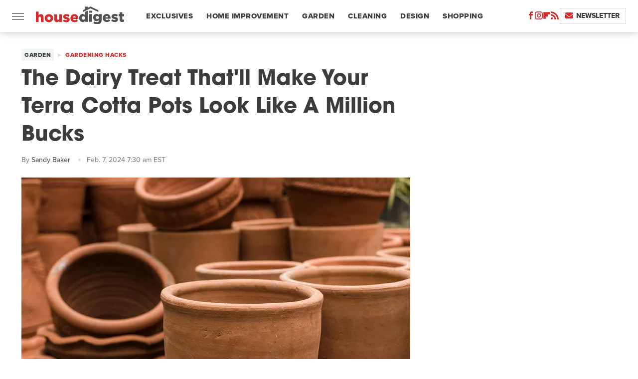

--- FILE ---
content_type: text/html; charset=UTF-8
request_url: https://www.housedigest.com/1507390/yogurt-ingredient-age-terra-cotta-plant-pots/
body_size: 16040
content:
<!DOCTYPE html>
<html xmlns="http://www.w3.org/1999/xhtml" lang="en-US">
<head>
            
        <script type="text/javascript" async="async" data-noptimize="1" data-cfasync="false" src="https://scripts.mediavine.com/tags/house-digest.js"></script>            <link rel="preload" href="/wp-content/themes/unified/css/article.housedigest.min.css?design=3&v=1769008544" as="style"><link rel="preload" href="https://www.housedigest.com/img/gallery/the-dairy-treat-thatll-make-your-terra-cotta-pots-look-like-a-million-bucks/intro-1706734705.sm.webp" as="image">
<link class="preloadFont" rel="preload" href="https://www.housedigest.com/font/proxima-nova-extrabold.woff2" as="font" crossorigin>
<link class="preloadFont" rel="preload" href="https://www.housedigest.com/font/proxima-nova-medium.woff2" as="font" crossorigin>
<link class="preloadFont" rel="preload" href="https://www.housedigest.com/font/avant-garde-gothic-bold.woff2" as="font" crossorigin>

        <link rel="stylesheet" type="text/css" href="/wp-content/themes/unified/css/article.housedigest.min.css?design=3&v=1769008544" />
        <meta http-equiv="Content-Type" content="text/html; charset=utf8" />
        <meta name="viewport" content="width=device-width, initial-scale=1.0">
        <meta http-equiv="Content-Security-Policy" content="block-all-mixed-content" />
        <meta http-equiv="X-UA-Compatible" content="IE=10" />
        
        
                <meta name="robots" content="max-image-preview:large">
        <meta name="thumbnail" content="https://www.housedigest.com/img/gallery/the-dairy-treat-thatll-make-your-terra-cotta-pots-look-like-a-million-bucks/l-intro-1706734705.jpg">
        <title>The Dairy Treat That'll Make Your Terra Cotta Pots Look Like A Million Bucks</title>
        <meta name='description' content="If you want the terra cotta pots to function like they&#39;re new but have an older, more worn look, there&#39;s something in your refrigerator that can help." />
        <meta property="mrf:tags" content="Content Type:Important Topic;Primary Category:Gardening Hacks;Category:Garden;Category:Gardening Hacks;Headline Approver:Caroline Russell;Trello Board:;Pitcher:Yogesh Bisht" />
        
                <meta property="og:site_name" content="House Digest" />
        <meta property="og:title" content="The Dairy Treat That'll Make Your Terra Cotta Pots Look Like A Million Bucks - House Digest">
        <meta property="og:image" content="https://www.housedigest.com/img/gallery/the-dairy-treat-thatll-make-your-terra-cotta-pots-look-like-a-million-bucks/l-intro-1706734705.jpg" />
        <meta property="og:description" content="If you want the terra cotta pots to function like they&#39;re new but have an older, more worn look, there&#39;s something in your refrigerator that can help.">
        <meta property="og:type" content="article">
        <meta property="og:url" content="https://www.housedigest.com/1507390/yogurt-ingredient-age-terra-cotta-plant-pots/">
                <meta name="twitter:title" content="The Dairy Treat That'll Make Your Terra Cotta Pots Look Like A Million Bucks - House Digest">
        <meta name="twitter:description" content="If you want the terra cotta pots to function like they&#39;re new but have an older, more worn look, there&#39;s something in your refrigerator that can help.">
        <meta name="twitter:card" content="summary_large_image">
        <meta name="twitter:image" content="https://www.housedigest.com/img/gallery/the-dairy-treat-thatll-make-your-terra-cotta-pots-look-like-a-million-bucks/l-intro-1706734705.jpg">
            <meta property="article:published_time" content="2024-02-07T12:30:27+00:00" />
    <meta property="article:modified_time" content="2024-02-07T12:30:27+00:00" />
    <meta property="article:author" content="Sandy Baker" />
        
        <link rel="shortcut icon" href="https://www.housedigest.com/img/house-digest-favicon-448x448.png">
        <link rel="icon" href="https://www.housedigest.com/img/house-digest-favicon-448x448.png">
        <link rel="canonical" href="https://www.housedigest.com/1507390/yogurt-ingredient-age-terra-cotta-plant-pots/"/>
        <link rel="alternate" type="application/rss+xml" title="Gardening Hacks - House Digest" href="https://www.housedigest.com/category/gardening-hacks/feed/" />

        
        <script type="application/ld+json">{"@context":"http:\/\/schema.org","@type":"Article","mainEntityOfPage":{"@type":"WebPage","@id":"https:\/\/www.housedigest.com\/1507390\/yogurt-ingredient-age-terra-cotta-plant-pots\/","url":"https:\/\/www.housedigest.com\/1507390\/yogurt-ingredient-age-terra-cotta-plant-pots\/","breadcrumb":{"@type":"BreadcrumbList","itemListElement":[{"@type":"ListItem","position":1,"item":{"@id":"https:\/\/www.housedigest.com\/category\/garden\/","name":"Garden"}},{"@type":"ListItem","position":2,"item":{"@id":"https:\/\/www.housedigest.com\/category\/gardening-hacks\/","name":"Gardening Hacks"}}]}},"isAccessibleForFree":true,"headline":"The Dairy Treat That'll Make Your Terra Cotta Pots Look Like A Million Bucks","image":{"@type":"ImageObject","url":"https:\/\/www.housedigest.com\/img\/gallery\/the-dairy-treat-thatll-make-your-terra-cotta-pots-look-like-a-million-bucks\/l-intro-1706734705.jpg","height":898,"width":1600},"datePublished":"2024-02-07T12:30:27+00:00","dateModified":"2024-02-07T12:30:27+00:00","author":[{"@type":"Person","name":"Sandy Baker","description":"Sandy has worked as a freelance writer for more than 20 years, working for organizations including the New York Times, TransUnion, Realtor.com, and This Old House. She's also worked with local publications in her hometown of Brunswick, located just outside of Cleveland, Ohio.","url":"https:\/\/www.housedigest.com\/author\/sandrabaker\/","knowsAbout":["Mortgage and finance","exterior design and landscaping","real estate sales and staging"],"alumniOf":{"@type":"Organization","name":"Baldwin-Wallace College, Cleveland State University"},"sameAs":["https:\/\/www.twitter.com\/ContentBySandy"]}],"publisher":{"@type":"Organization","address":{"@type":"PostalAddress","streetAddress":"11787 Lantern Road #201","addressLocality":"Fishers","addressRegion":"IN","postalCode":"46038","addressCountry":"US"},"contactPoint":{"@type":"ContactPoint","telephone":"(908) 514-8038","contactType":"customer support","email":"staff@housedigest.com"},"publishingPrinciples":"https:\/\/www.housedigest.com\/policies\/","@id":"https:\/\/www.housedigest.com\/","name":"House Digest","url":"https:\/\/www.housedigest.com\/","logo":{"@type":"ImageObject","url":"https:\/\/www.housedigest.com\/img\/housedigest-meta-image-1280x720.png","caption":"House Digest Logo"},"description":"The best tips, guides, and inspiration on home improvement, decor, DIY projects, and interviews with celebrities from your favorite renovation shows.","sameAs":["https:\/\/www.facebook.com\/HouseDigestOfficial","https:\/\/www.instagram.com\/housedigestofficial","https:\/\/flipboard.com\/@HouseDigest","https:\/\/subscribe.housedigest.com\/newsletter"]},"description":"If you want the terra cotta pots to function like they&#39;re new but have an older, more worn look, there&#39;s something in your refrigerator that can help."}</script>
                </head>
<body>
<div id="wrapper">
    <div class="page-wrap">
        <header id="header" class="">
            <div class="nav-drop">
                <div class="jcf-scrollable">
                    <div class="aside-holder">
                                    <nav id="aside-nav">
                <div class="nav-top">
                    <div class="logo">
                        <a href="/" class="logo-holder">
                            <img src="https://www.housedigest.com/img/housedigest-logo.svg" alt="House Digest" width="177" height="36">
                        </a>
                        <a href="#" class="nav-opener close"></a>
                    </div>
                </div>
                
                <ul class="main-nav"><li class="navlink navlink-exclusives"><a href="/category/exclusives/">Exclusives</a></li><li class="navlink navlink-home-improvement"><a href="/category/home-improvement/">Home Improvement</a><input type="checkbox" id="subnav-button-home-improvement"><label for="subnav-button-home-improvement"></label><ul class="main-nav"><li class="subnavlink navlink-events"><a href="/category/events/">Events</a></li><li class="subnavlink navlink-interior-remodel"><a href="/category/interior-remodel/">Interior Remodel</a></li><li class="subnavlink navlink-exterior-remodel"><a href="/category/exterior-remodel/">Exterior Remodel</a></li><li class="subnavlink navlink-house-painting"><a href="/category/house-painting/">Paint</a></li><li class="subnavlink navlink-home-repairs"><a href="/category/home-repairs/">Repairs</a></li><li class="subnavlink navlink-inspiration"><a href="/category/inspiration/">Inspiration</a></li><li class="subnavlink navlink-home-improvement-hacks"><a href="/category/home-improvement-hacks/">Home Improvement Hacks</a></li></ul></li><li class="navlink navlink-gardening"><a href="/category/gardening/">Garden</a><input type="checkbox" id="subnav-button-gardening"><label for="subnav-button-gardening"></label><ul class="main-nav"><li class="subnavlink navlink-flowers"><a href="/category/flowers/">Flowers</a></li><li class="subnavlink navlink-trees-shrubs-and-vines"><a href="/category/trees-shrubs-and-vines/">Trees, Shrubs & Vines</a></li><li class="subnavlink navlink-landscaping"><a href="/category/landscaping/">Landscaping</a></li><li class="subnavlink navlink-edible-gardening"><a href="/category/edible-gardening/">Edible Gardening</a></li><li class="subnavlink navlink-gardening-hacks"><a href="/category/gardening-hacks/">Gardening Hacks</a></li><li class="subnavlink navlink-houseplants"><a href="/category/houseplants/">Houseplants</a></li></ul></li><li class="navlink navlink-cleaning"><a href="/category/cleaning/">Cleaning</a><input type="checkbox" id="subnav-button-cleaning"><label for="subnav-button-cleaning"></label><ul class="main-nav"><li class="subnavlink navlink-laundry-and-linens"><a href="/category/laundry-and-linens/">Laundry & Linens</a></li><li class="subnavlink navlink-home-organization"><a href="/category/home-organization/">Organization</a></li><li class="subnavlink navlink-cleaning-hacks"><a href="/category/cleaning-hacks/">Cleaning Hacks</a></li></ul></li><li class="navlink navlink-home-design"><a href="/category/home-design/">Design</a><input type="checkbox" id="subnav-button-home-design"><label for="subnav-button-home-design"></label><ul class="main-nav"><li class="subnavlink navlink-interior-design"><a href="/category/interior-design/">Indoor</a></li><li class="subnavlink navlink-exterior-design"><a href="/category/exterior-design/">Outdoor</a></li><li class="subnavlink navlink-home-design-trends"><a href="/category/home-design-trends/">Trends</a></li><li class="subnavlink navlink-diy-home-decor"><a href="/category/diy-home-decor/">DIY Home Decor</a></li><li class="subnavlink navlink-design-hacks"><a href="/category/design-hacks/">Design Hacks</a></li></ul></li><li class="navlink navlink-shopping"><a href="/category/shopping/">Shopping</a><input type="checkbox" id="subnav-button-shopping"><label for="subnav-button-shopping"></label><ul class="main-nav"><li class="subnavlink navlink-furniture"><a href="/category/furniture/">Furniture</a></li><li class="subnavlink navlink-appliances"><a href="/category/appliances/">Appliances</a></li><li class="subnavlink navlink-home-goods"><a href="/category/home-goods/">Home Goods</a></li><li class="subnavlink navlink-cleaning-products"><a href="/category/cleaning-products/">Cleaning Products</a></li><li class="subnavlink navlink-sales"><a href="/category/sales/">Sales</a></li></ul></li><li class="navlink navlink-real-estate"><a href="/category/real-estate/">Real Estate</a><input type="checkbox" id="subnav-button-real-estate"><label for="subnav-button-real-estate"></label><ul class="main-nav"><li class="subnavlink navlink-buying-tips"><a href="/category/buying-tips/">Buying Tips</a></li><li class="subnavlink navlink-selling-tips"><a href="/category/selling-tips/">Selling Tips</a></li></ul></li><li class="navlink navlink-features"><a href="/category/features/">Features</a></li></ul>        <ul class="social-buttons">
            <li><a href="http://www.facebook.com/HouseDigestOfficial" target="_blank" title="Facebook" aria-label="Facebook"><svg class="icon"><use xlink:href="#facebook"></use></svg></a></li><li><a href="https://www.instagram.com/housedigestofficial" target="_blank" title="Instagram" aria-label="Instagram"><svg class="icon"><use xlink:href="#instagram"></use></svg></a></li><li><a href="https://flipboard.com/@HouseDigest" target="_blank" title="Flipboard" aria-label="Flipboard"><svg class="icon"><use xlink:href="#flipboard"></use></svg></a></li><li><a href="/feed/" target="_blank" title="RSS" aria-label="RSS"><svg class="icon"><use xlink:href="#rss"></use></svg></a></li>
            
            <li class="menu-btn newsletter-btn"><a href="https://subscribe.housedigest.com/newsletter?utm_source=housedigest&utm_medium=side-nav" target="_blank" title="Newsletter" aria-label="Newsletter"><svg class="icon"><use xlink:href="#revue"></use></svg>Newsletter</a></li>
        </ul>            <ul class="info-links">
                <li class="info-link first-info-link"><a href="/about/">About</a></li>
                <li class="info-link"><a href="/policies/">Editorial Policies</a></li>
                <li class="info-link"><a href="/reviews-policy-guidelines/">Reviews Policy</a></li>
                <li class="info-link"><a href="/our-experts/">Our Experts</a></li>
                <li class="info-link"><a href="https://www.housedigest.com/privacy-policy/" target="_blank">Privacy Policy</a></a>
                <li class="info-link"><a href="https://www.static.com/terms" target="_blank">Terms of Use</a></li>
            </ul>
            </nav>                        <div class="nav-bottom">
                            <span class="copyright-info">&copy; 2026                                <a href="https://www.static.com/" target="_blank">Static Media</a>. All Rights Reserved
                            </span>
                        </div>
                    </div>
                </div>
            </div>
            <div id="bg"></div>
         
            <div id="header-container">
                <div id="hamburger-holder">
                    <div class="hamburger nav-opener"></div>
                </div>

                    <div id="logo" class="top-nav-standard">
        <a href="/"><img src="https://www.housedigest.com/img/housedigest-logo.svg" alt="House Digest" width="177" height="36"></a>
    </div>
                <div id="logo-icon" class="top-nav-scrolled">
                    <a href="/" >
                        <img src="https://www.housedigest.com/img/housedigest-logo-icon.svg" alt="House Digest" width="27" height="35">                    </a>
                </div>

                <div id="top-nav-title" class="top-nav-scrolled">The Dairy Treat That'll Make Your Terra Cotta Pots Look Like A Million Bucks</div>

                            <div id="top-nav" class="top-nav-standard">
                <nav id="top-nav-holder">
                    
                    <a href="/category/exclusives/" class="navlink-exclusives">Exclusives</a>
<a href="/category/home-improvement/" class="navlink-home-improvement">Home Improvement</a>
<a href="/category/gardening/" class="navlink-gardening">Garden</a>
<a href="/category/cleaning/" class="navlink-cleaning">Cleaning</a>
<a href="/category/home-design/" class="navlink-home-design">Design</a>
<a href="/category/shopping/" class="navlink-shopping">Shopping</a>
<a href="/category/real-estate/" class="navlink-real-estate">Real Estate</a>
<a href="/category/features/" class="navlink-features">Features</a>

                </nav>
            </div>                <svg width="0" height="0" class="hidden">
            <symbol version="1.1" xmlns="http://www.w3.org/2000/svg" viewBox="0 0 16 16" id="rss">
    <path d="M2.13 11.733c-1.175 0-2.13 0.958-2.13 2.126 0 1.174 0.955 2.122 2.13 2.122 1.179 0 2.133-0.948 2.133-2.122-0-1.168-0.954-2.126-2.133-2.126zM0.002 5.436v3.067c1.997 0 3.874 0.781 5.288 2.196 1.412 1.411 2.192 3.297 2.192 5.302h3.080c-0-5.825-4.739-10.564-10.56-10.564zM0.006 0v3.068c7.122 0 12.918 5.802 12.918 12.932h3.076c0-8.82-7.176-16-15.994-16z"></path>
</symbol>
        <symbol xmlns="http://www.w3.org/2000/svg" viewBox="0 0 512 512" id="twitter">
    <path d="M389.2 48h70.6L305.6 224.2 487 464H345L233.7 318.6 106.5 464H35.8L200.7 275.5 26.8 48H172.4L272.9 180.9 389.2 48zM364.4 421.8h39.1L151.1 88h-42L364.4 421.8z"></path>
</symbol>
        <symbol xmlns="http://www.w3.org/2000/svg" viewBox="0 0 32 32" id="facebook">
    <path d="M19 6h5V0h-5c-3.86 0-7 3.14-7 7v3H8v6h4v16h6V16h5l1-6h-6V7c0-.542.458-1 1-1z"></path>
</symbol>
        <symbol xmlns="http://www.w3.org/2000/svg" viewBox="0 0 14 14" id="flipboard">
    <path d="m 6.9999999,0.99982 5.9993001,0 0,1.99835 0,1.99357 -1.993367,0 -1.9980673,0 -0.014998,1.99357 -0.01,1.99835 -1.9980669,0.01 -1.9933674,0.0146 -0.014998,1.99835 -0.01,1.99357 -1.9834686,0 -1.9836686,0 0,-6.00006 0,-5.99994 5.9992001,0 z"></path>
</symbol>
        <symbol viewBox="0 0 24 24" xmlns="http://www.w3.org/2000/svg" id="instagram">
    <path d="M17.3183118,0.0772036939 C18.5358869,0.132773211 19.3775594,0.311686093 20.156489,0.614412318 C20.9357539,0.917263935 21.5259307,1.30117806 22.1124276,1.88767349 C22.6988355,2.47414659 23.0827129,3.06422396 23.3856819,3.84361655 C23.688357,4.62263666 23.8672302,5.46418415 23.9227984,6.68172489 C23.9916356,8.19170553 24,8.72394829 24,11.9999742 C24,15.2760524 23.9916355,15.808302 23.9227954,17.3182896 C23.8672306,18.5358038 23.6883589,19.3773584 23.3855877,20.1566258 C23.0826716,20.9358162 22.6987642,21.5259396 22.1124276,22.1122749 C21.5259871,22.6987804 20.9357958,23.0827198 20.1563742,23.3856323 C19.3772192,23.6883583 18.5357324,23.8672318 17.3183209,23.9227442 C15.8086874,23.9916325 15.2765626,24 12,24 C8.72343739,24 8.19131258,23.9916325 6.68172382,23.9227463 C5.46426077,23.8672314 4.62270711,23.6883498 3.84342369,23.3855738 C3.0641689,23.0827004 2.47399369,22.6987612 1.88762592,22.1123283 C1.30117312,21.525877 0.91721975,20.9357071 0.614318116,20.1563835 C0.311643016,19.3773633 0.132769821,18.5358159 0.0772038909,17.3183251 C0.0083529426,15.8092887 0,15.2774634 0,11.9999742 C0,8.7225328 0.00835296697,8.19071076 0.0772047368,6.68165632 C0.132769821,5.46418415 0.311643016,4.62263666 0.614362729,3.84350174 C0.91719061,3.06430165 1.30113536,2.4741608 1.88757245,1.88772514 C2.47399369,1.30123879 3.0641689,0.917299613 3.84345255,0.614414972 C4.62236201,0.311696581 5.46409415,0.132773979 6.68163888,0.0772035898 C8.19074867,0.00835221992 8.72252573,0 12,0 C15.2774788,0 15.8092594,0.00835235053 17.3183118,0.0772036939 Z M12,2.66666667 C8.75959504,2.66666667 8.26400713,2.67445049 6.80319929,2.74109814 C5.87614637,2.78341009 5.31952221,2.90172878 4.80947575,3.09995521 C4.37397765,3.26922052 4.09725505,3.44924273 3.77324172,3.77329203 C3.44916209,4.09737087 3.26913181,4.37408574 3.09996253,4.80937168 C2.90169965,5.31965737 2.78340891,5.87618164 2.74109927,6.80321713 C2.67445122,8.26397158 2.66666667,8.75960374 2.66666667,11.9999742 C2.66666667,15.2403924 2.67445121,15.7360281 2.74109842,17.1967643 C2.78340891,18.1238184 2.90169965,18.6803426 3.09990404,19.1904778 C3.26914133,19.6259017 3.44919889,19.9026659 3.77329519,20.2267614 C4.09725505,20.5507573 4.37397765,20.7307795 4.80932525,20.8999863 C5.31971515,21.0982887 5.87621193,21.2165784 6.80323907,21.2588497 C8.26460439,21.3255353 8.76051223,21.3333333 12,21.3333333 C15.2394878,21.3333333 15.7353956,21.3255353 17.1968056,21.2588476 C18.123775,21.216579 18.6802056,21.0982995 19.1905083,20.9000309 C19.6260288,20.7307713 19.9027426,20.5507596 20.2267583,20.226708 C20.5507492,19.9027179 20.7308046,19.6259456 20.9000375,19.1906283 C21.0983009,18.6803412 21.2165908,18.1238118 21.2588986,17.196779 C21.3255376,15.7350718 21.3333333,15.2390126 21.3333333,11.9999742 C21.3333333,8.76098665 21.3255376,8.26493375 21.2589016,6.80323567 C21.2165911,5.87618164 21.0983004,5.31965737 20.9001178,4.80957831 C20.7308131,4.37403932 20.550774,4.09729207 20.2267583,3.77324038 C19.9027658,3.44924868 19.6260264,3.26922777 19.1905015,3.09996643 C18.6803988,2.90171817 18.1238378,2.78341062 17.1967608,2.74109868 C15.7359966,2.67445057 15.2404012,2.66666667 12,2.66666667 Z M12,18.2222222 C8.56356156,18.2222222 5.77777778,15.4364384 5.77777778,12 C5.77777778,8.56356156 8.56356156,5.77777778 12,5.77777778 C15.4364384,5.77777778 18.2222222,8.56356156 18.2222222,12 C18.2222222,15.4364384 15.4364384,18.2222222 12,18.2222222 Z M12,15.5555556 C13.9636791,15.5555556 15.5555556,13.9636791 15.5555556,12 C15.5555556,10.0363209 13.9636791,8.44444444 12,8.44444444 C10.0363209,8.44444444 8.44444444,10.0363209 8.44444444,12 C8.44444444,13.9636791 10.0363209,15.5555556 12,15.5555556 Z M18.2222222,7.11111111 C17.4858426,7.11111111 16.8888889,6.51415744 16.8888889,5.77777778 C16.8888889,5.04139811 17.4858426,4.44444444 18.2222222,4.44444444 C18.9586019,4.44444444 19.5555556,5.04139811 19.5555556,5.77777778 C19.5555556,6.51415744 18.9586019,7.11111111 18.2222222,7.11111111 Z"/>
</symbol>
         <symbol xmlns="http://www.w3.org/2000/svg" viewBox="0 0 448 512" id="linkedin">
    <path d="M100.3 448H7.4V148.9h92.9zM53.8 108.1C24.1 108.1 0 83.5 0 53.8a53.8 53.8 0 0 1 107.6 0c0 29.7-24.1 54.3-53.8 54.3zM447.9 448h-92.7V302.4c0-34.7-.7-79.2-48.3-79.2-48.3 0-55.7 37.7-55.7 76.7V448h-92.8V148.9h89.1v40.8h1.3c12.4-23.5 42.7-48.3 87.9-48.3 94 0 111.3 61.9 111.3 142.3V448z"/>
</symbol>
        <symbol xmlns="http://www.w3.org/2000/svg" viewBox="0 0 240.1 113.49" id="muckrack">
    <path class="b" d="M223.2,73.59c11.2-7.6,16.8-20.3,16.9-33.3C240.1,20.39,226.8.09,199.4.09c-8.35-.1-18.27-.1-28.14-.07-9.86.02-19.66.07-27.76.07v113.4h29.6v-35h17l17.1,35h30.6l.8-5-18.7-33.4c2.5-.8,3.3-1.5,3.3-1.5ZM199,54.29h-25.8v-29.7h25.8c8.4,0,12.3,7.4,12.3,14.6s-4.1,15.1-12.3,15.1Z"/><polygon class="b" points="0 .14 10.9 .14 64.5 49.24 117.9 .14 129.3 .14 129.3 113.34 99.7 113.34 99.7 54.24 66.1 83.74 62.7 83.74 29.6 54.24 29.6 113.34 0 113.34 0 .14"/>
</symbol>
        <symbol xmlns="http://www.w3.org/2000/svg" viewBox="7 2 2 12" id="youtube">
    <path d="M15.841 4.8c0 0-0.156-1.103-0.637-1.587-0.609-0.637-1.291-0.641-1.603-0.678-2.237-0.163-5.597-0.163-5.597-0.163h-0.006c0 0-3.359 0-5.597 0.163-0.313 0.038-0.994 0.041-1.603 0.678-0.481 0.484-0.634 1.587-0.634 1.587s-0.159 1.294-0.159 2.591v1.213c0 1.294 0.159 2.591 0.159 2.591s0.156 1.103 0.634 1.588c0.609 0.637 1.409 0.616 1.766 0.684 1.281 0.122 5.441 0.159 5.441 0.159s3.363-0.006 5.6-0.166c0.313-0.037 0.994-0.041 1.603-0.678 0.481-0.484 0.637-1.588 0.637-1.588s0.159-1.294 0.159-2.591v-1.213c-0.003-1.294-0.162-2.591-0.162-2.591zM6.347 10.075v-4.497l4.322 2.256-4.322 2.241z"></path>
</symbol>
        <symbol xmlns="http://www.w3.org/2000/svg" viewBox="0 0 512 512" id="pinterest">
    <g>
    <path d="M220.646,338.475C207.223,408.825,190.842,476.269,142.3,511.5
            c-14.996-106.33,21.994-186.188,39.173-270.971c-29.293-49.292,3.518-148.498,65.285-124.059
            c76.001,30.066-65.809,183.279,29.38,202.417c99.405,19.974,139.989-172.476,78.359-235.054
            C265.434-6.539,95.253,81.775,116.175,211.161c5.09,31.626,37.765,41.22,13.062,84.884c-57.001-12.65-74.005-57.6-71.822-117.533
            c3.53-98.108,88.141-166.787,173.024-176.293c107.34-12.014,208.081,39.398,221.991,140.376
            c15.67,113.978-48.442,237.412-163.23,228.529C258.085,368.704,245.023,353.283,220.646,338.475z">
    </path>
    </g>
</symbol>
        <symbol xmlns="http://www.w3.org/2000/svg" viewBox="0 0 32 32" id="tiktok">
    <path d="M 22.472559,-3.8146973e-6 C 23.000559,4.5408962 25.535059,7.2481962 29.941559,7.5361962 v 5.1073998 c -2.5536,0.2496 -4.7905,-0.5856 -7.3922,-2.1601 v 9.5523 c 0,12.1348 -13.2292004,15.927 -18.5478004,7.2291 -3.4177,-5.597 -1.3248,-15.4181 9.6387004,-15.8117 v 5.3857 c -0.8352,0.1344 -1.728,0.3456 -2.5441,0.6241 -2.4384004,0.8256 -3.8209004,2.3712 -3.4369004,5.0977 0.7392,5.2226 10.3204004,6.7682 9.5235004,-3.4369 V 0.00959619 h 5.2898 z" />
</symbol>
        <symbol xmlns="http://www.w3.org/2000/svg" viewBox="0 0 32 32" id="twitch">
    <path d="M3 0l-3 5v23h8v4h4l4-4h5l9-9v-19h-27zM26 17l-5 5h-5l-4 4v-4h-6v-18h20v13z"></path><path d="M19 8h3v8h-3v-8z"></path><path d="M13 8h3v8h-3v-8z"></path>
</symbol>
        <symbol xmlns="http://www.w3.org/2000/svg" viewBox="0 0 512.016 512.016" id="snapchat" >
    <g>
        <g>
            <path d="M500.459,375.368c-64.521-10.633-93.918-75.887-97.058-83.294c-0.06-0.145-0.307-0.666-0.375-0.819
                c-3.234-6.571-4.036-11.904-2.347-15.838c3.388-8.013,17.741-12.553,26.931-15.462c2.586-0.836,5.009-1.604,6.938-2.372
                c18.586-7.339,27.913-16.717,27.716-27.895c-0.179-8.866-7.134-17.007-17.434-20.651c-3.55-1.485-7.774-2.295-11.887-2.295
                c-2.842,0-7.066,0.401-11.102,2.287c-7.868,3.678-14.865,5.658-20.156,5.888c-2.355-0.094-4.139-0.486-5.427-0.922
                c0.162-2.79,0.35-5.658,0.529-8.585l0.094-1.493c2.193-34.807,4.915-78.123-6.673-104.081
                c-34.27-76.834-106.999-82.807-128.478-82.807l-10.018,0.094c-21.436,0-94.029,5.965-128.265,82.756
                c-11.614,26.018-8.866,69.316-6.664,104.115c0.213,3.422,0.427,6.758,0.614,10.01c-1.468,0.503-3.584,0.947-6.46,0.947
                c-6.161,0-13.542-1.997-21.931-5.922c-12.126-5.683-34.295,1.911-37.291,17.647c-1.63,8.516,1.801,20.796,27.383,30.908
                c1.988,0.785,4.489,1.587,7.561,2.56c8.576,2.722,22.929,7.27,26.325,15.266c1.681,3.951,0.879,9.284-2.662,16.512
                c-1.263,2.944-31.65,72.124-98.765,83.174c-6.963,1.143-11.93,7.322-11.537,14.353c0.111,1.954,0.563,3.917,1.399,5.897
                c5.641,13.193,27.119,22.349,67.55,28.766c0.887,2.295,1.92,7.006,2.509,9.737c0.853,3.9,1.749,7.927,2.97,12.1
                c1.229,4.224,4.881,11.307,15.445,11.307c3.575,0,7.714-0.811,12.211-1.681c6.468-1.271,15.309-2.995,26.274-2.995
                c6.084,0,12.416,0.546,18.825,1.604c12.092,2.005,22.699,9.506,35.004,18.202c18.116,12.809,34.586,22.605,67.524,22.605
                c0.87,0,1.732-0.026,2.577-0.085c1.22,0.06,2.449,0.085,3.695,0.085c28.851,0,54.246-7.62,75.494-22.63
                c11.742-8.311,22.835-16.162,34.935-18.176c6.426-1.058,12.766-1.604,18.85-1.604c10.513,0,18.901,1.348,26.385,2.816
                c5.06,0.998,9.02,1.476,12.672,1.476c7.373,0,12.8-4.053,14.874-11.127c1.195-4.113,2.091-8.021,2.961-12.015
                c0.461-2.125,1.57-7.211,2.509-9.66c39.851-6.34,60.203-15.138,65.835-28.297c0.845-1.894,1.34-3.9,1.476-6.033
                C512.372,382.707,507.422,376.529,500.459,375.368z"/>
        </g>
    </g>
</symbol>
        <symbol xmlns="http://www.w3.org/2000/svg" viewBox="0 0 192 192" id="threads">
    <path d="M141.537 88.9883C140.71 88.5919 139.87 88.2104 139.019 87.8451C137.537 60.5382 122.616 44.905 97.5619 44.745C97.4484 44.7443 97.3355 44.7443 97.222 44.7443C82.2364 44.7443 69.7731 51.1409 62.102 62.7807L75.881 72.2328C81.6116 63.5383 90.6052 61.6848 97.2286 61.6848C97.3051 61.6848 97.3819 61.6848 97.4576 61.6855C105.707 61.7381 111.932 64.1366 115.961 68.814C118.893 72.2193 120.854 76.925 121.825 82.8638C114.511 81.6207 106.601 81.2385 98.145 81.7233C74.3247 83.0954 59.0111 96.9879 60.0396 116.292C60.5615 126.084 65.4397 134.508 73.775 140.011C80.8224 144.663 89.899 146.938 99.3323 146.423C111.79 145.74 121.563 140.987 128.381 132.296C133.559 125.696 136.834 117.143 138.28 106.366C144.217 109.949 148.617 114.664 151.047 120.332C155.179 129.967 155.42 145.8 142.501 158.708C131.182 170.016 117.576 174.908 97.0135 175.059C74.2042 174.89 56.9538 167.575 45.7381 153.317C35.2355 139.966 29.8077 120.682 29.6052 96C29.8077 71.3178 35.2355 52.0336 45.7381 38.6827C56.9538 24.4249 74.2039 17.11 97.0132 16.9405C119.988 17.1113 137.539 24.4614 149.184 38.788C154.894 45.8136 159.199 54.6488 162.037 64.9503L178.184 60.6422C174.744 47.9622 169.331 37.0357 161.965 27.974C147.036 9.60668 125.202 0.195148 97.0695 0H96.9569C68.8816 0.19447 47.2921 9.6418 32.7883 28.0793C19.8819 44.4864 13.2244 67.3157 13.0007 95.9325L13 96L13.0007 96.0675C13.2244 124.684 19.8819 147.514 32.7883 163.921C47.2921 182.358 68.8816 191.806 96.9569 192H97.0695C122.03 191.827 139.624 185.292 154.118 170.811C173.081 151.866 172.51 128.119 166.26 113.541C161.776 103.087 153.227 94.5962 141.537 88.9883ZM98.4405 129.507C88.0005 130.095 77.1544 125.409 76.6196 115.372C76.2232 107.93 81.9158 99.626 99.0812 98.6368C101.047 98.5234 102.976 98.468 104.871 98.468C111.106 98.468 116.939 99.0737 122.242 100.233C120.264 124.935 108.662 128.946 98.4405 129.507Z" />
</symbol>
        <symbol xmlns="http://www.w3.org/2000/svg" viewBox="0 0 512 512" id="bluesky">
    <path d="M111.8 62.2C170.2 105.9 233 194.7 256 242.4c23-47.6 85.8-136.4 144.2-180.2c42.1-31.6 110.3-56 110.3 21.8c0 15.5-8.9 130.5-14.1 149.2C478.2 298 412 314.6 353.1 304.5c102.9 17.5 129.1 75.5 72.5 133.5c-107.4 110.2-154.3-27.6-166.3-62.9l0 0c-1.7-4.9-2.6-7.8-3.3-7.8s-1.6 3-3.3 7.8l0 0c-12 35.3-59 173.1-166.3 62.9c-56.5-58-30.4-116 72.5-133.5C100 314.6 33.8 298 15.7 233.1C10.4 214.4 1.5 99.4 1.5 83.9c0-77.8 68.2-53.4 110.3-21.8z"/>
</symbol>
        <symbol xmlns="http://www.w3.org/2000/svg" viewBox="0 0 618 478" id="google">
    <path d="M617.84 456.59C617.82 467.86 608.68 477 597.41 477.02H20.43C9.16 477 0.02 467.86 0 456.59V20.43C0.02 9.16 9.16 0.02 20.43 0H597.41C608.68 0.02 617.82 9.16 617.84 20.43V456.59ZM516.79 342.6V302.74C516.79 301.26 515.59 300.06 514.11 300.06H335.02V345.46H514.11C515.61 345.44 516.82 344.2 516.79 342.7C516.79 342.67 516.79 342.64 516.79 342.6ZM544.02 256.35V216.31C544.04 214.83 542.86 213.61 541.38 213.59C541.37 213.59 541.35 213.59 541.34 213.59H335.02V258.99H541.34C542.79 259.02 543.99 257.86 544.02 256.41C544.02 256.36 544.02 256.32 544.02 256.27V256.36V256.35ZM516.79 170.1V129.88C516.79 128.4 515.59 127.2 514.11 127.2H335.02V172.6H514.11C515.56 172.58 516.74 171.42 516.79 169.97V170.11V170.1ZM180.59 218.08V258.93H239.6C234.74 283.9 212.77 302.01 180.59 302.01C144.24 300.72 115.81 270.2 117.11 233.84C118.34 199.3 146.05 171.59 180.59 170.36C196.12 170.1 211.13 175.97 222.35 186.7L253.49 155.6C233.78 137.06 207.65 126.88 180.59 127.18C120.42 127.18 71.64 175.96 71.64 236.13C71.64 296.3 120.42 345.08 180.59 345.08C240.76 345.08 285 300.82 285 238.49C284.96 231.59 284.39 224.69 283.27 217.88L180.59 218.06V218.08Z"/>
</symbol>
        <symbol id="website" viewBox="0 0 17 17" xmlns="http://www.w3.org/2000/svg">
    <path fill-rule="evenodd" clip-rule="evenodd" d="M1.91041 1.47245C3.56879 -0.185927 6.25755 -0.185927 7.91592 1.47245L10.9186 4.47521C12.577 6.13361 12.577 8.82231 10.9186 10.4807C10.5041 10.8954 9.83185 10.8954 9.41728 10.4807C9.00271 10.0661 9.00271 9.39389 9.41728 8.97932C10.2465 8.15019 10.2465 6.80573 9.41728 5.97659L6.41454 2.97383C5.58535 2.14465 4.24097 2.14465 3.41178 2.97383C2.58261 3.80302 2.58261 5.1474 3.41178 5.97659L4.16248 6.72728C4.57708 7.14185 4.57707 7.81407 4.16248 8.22864C3.74789 8.64321 3.07569 8.64321 2.6611 8.22864L1.91041 7.47796C0.252031 5.81959 0.252031 3.13083 1.91041 1.47245ZM7.91592 5.9766C8.33049 6.39116 8.33049 7.06339 7.91592 7.47796C7.08678 8.3072 7.08678 9.65155 7.91592 10.4807L10.9186 13.4835C11.7479 14.3127 13.0922 14.3127 13.9215 13.4835C14.7506 12.6543 14.7506 11.3099 13.9215 10.4807L13.1708 9.73C12.7561 9.31544 12.7561 8.64321 13.1708 8.22864C13.5854 7.81407 14.2575 7.81407 14.6722 8.22864L15.4228 8.97932C17.0812 10.6377 17.0812 13.3265 15.4228 14.9849C13.7645 16.6433 11.0757 16.6433 9.41728 14.9849L6.41455 11.9822C4.75618 10.3238 4.75618 7.63498 6.41455 5.9766C6.82912 5.562 7.50135 5.562 7.91592 5.9766Z"/>
</symbol>
            <symbol xmlns="http://www.w3.org/2000/svg" viewBox="0 0 512 512" id="revue">
        <path d="M48 64C21.5 64 0 85.5 0 112c0 15.1 7.1 29.3 19.2 38.4L236.8 313.6c11.4 8.5 27 8.5 38.4 0L492.8 150.4c12.1-9.1 19.2-23.3 19.2-38.4c0-26.5-21.5-48-48-48H48zM0 176V384c0 35.3 28.7 64 64 64H448c35.3 0 64-28.7 64-64V176L294.4 339.2c-22.8 17.1-54 17.1-76.8 0L0 176z"/>
    </symbol>
        
        
        
        <symbol xmlns="http://www.w3.org/2000/svg" viewBox="0 0 16 16" id="advertise">
            <g clip-path="url(#clip0_1911_5435)">
            <path fill-rule="evenodd" clip-rule="evenodd" d="M12 1.40497L2.26973 4.27073L0 2.34144V12.6558L2.26967 10.7271L3.84476 11.191V14.1933C3.84529 15.229 4.55813 16.067 5.43904 16.0676H9.23405C9.67247 16.0682 10.0745 15.8571 10.3609 15.5183C10.6488 15.1814 10.8284 14.709 10.8278 14.1932V13.2478L12 13.593V1.40497ZM5.09306 14.5997C5.00434 14.4935 4.95039 14.3537 4.94986 14.1932V11.5168L9.72281 12.9219V14.1932C9.72227 14.3537 9.66885 14.4935 9.5796 14.5997C9.48985 14.7047 9.37052 14.7676 9.23409 14.7676H5.4391C5.30214 14.7676 5.18281 14.7047 5.09306 14.5997Z" />
            <path d="M13 1.11045L17 -0.067627V15.0654L13 13.8875V1.11045Z" />
            </g>
            <defs>
            <clipPath id="clip0_1911_5435">
            <rect width="16" height="16" fill="white"/>
            </clipPath>
            </defs>
        </symbol>
    
</svg>                    <nav id="social-nav-holder" class="top-nav-standard">
        <ul class="social-buttons">
            <li><a href="http://www.facebook.com/HouseDigestOfficial" target="_blank" title="Facebook" aria-label="Facebook"><svg class="icon"><use xlink:href="#facebook"></use></svg></a></li><li><a href="https://www.instagram.com/housedigestofficial" target="_blank" title="Instagram" aria-label="Instagram"><svg class="icon"><use xlink:href="#instagram"></use></svg></a></li><li><a href="https://flipboard.com/@HouseDigest" target="_blank" title="Flipboard" aria-label="Flipboard"><svg class="icon"><use xlink:href="#flipboard"></use></svg></a></li><li><a href="/feed/" target="_blank" title="RSS" aria-label="RSS"><svg class="icon"><use xlink:href="#rss"></use></svg></a></li>
            
            <li class="menu-btn newsletter-btn"><a href="https://subscribe.housedigest.com/newsletter?utm_source=housedigest&utm_medium=top-nav" target="_blank" title="Newsletter" aria-label="Newsletter"><svg class="icon"><use xlink:href="#revue"></use></svg>Newsletter</a></li>
        </ul>
    </nav>
                                <div id="top-nav-share" class="top-nav-scrolled"></div>
	                        </div>
            <div id="is-tablet"></div>
            <div id="is-mobile"></div>
        </header>
<main id="main" role="main" class="infinite gallery" data-post-type="articles">
    <div class="holder">
        <div id="content" class="article">
            

            <article class="news-post">
    
    
    <ul class="breadcrumbs">
<li>
<a href="/category/gardening/">Garden</a> </li>
<li>
<a href="/category/gardening-hacks/">Gardening Hacks</a> </li>
</ul>
                <div class="news-article">
                <h1 class="title-gallery" data-post-id="1507390" id="title-gallery" data-author="Sandy Baker" data-category="gardening-hacks" data-content_type="Important Topic" data-mod_date="2024-02-07" data-layout="Infinite" data-post_id="1507390" data-pub_date="2024-02-07" data-day="Wednesday" data-dayhour="Wednesday-7AM" data-pubhour="7AM" data-num_slides="3" data-num_words="700" data-pitcher="Yogesh Bisht" data-trello_board="" data-intent="Legacy" data-ideation="Legacy" data-importanttopic="False">The Dairy Treat That'll Make Your Terra Cotta Pots Look Like A Million Bucks</h1>
            </div>

    
                <div class="news-article">
                
                                <div class="byline-container">
                    <div class="byline-text-wrap">
                        <span class="byline-by">By</span> <a href="/author/sandrabaker/" class="byline-author">Sandy Baker</a>
                        
                        <span class="byline-slash"></span>
                        <span class="byline-timestamp">
                            <time datetime="2024-02-07T12:30:27+00:00">Feb. 7, 2024 7:30 am EST</time></span>
                        
                    </div>
                    
                </div>
                                <div class="slide-key image-holder gallery-image-holder credit-image-wrap lead-image-holder" data-post-url="https://www.housedigest.com/1507390/yogurt-ingredient-age-terra-cotta-plant-pots/" data-post-title="The dairy treat that'll make your terra cotta pots look like a million bucks" data-slide-num="0" data-post-id="1507390">
                         
                                             <picture id="p32fa54661ec881ed0e37d99d8bf5ef18">
                                                    <source media="(min-width: 429px)" srcset="https://www.housedigest.com/img/gallery/the-dairy-treat-thatll-make-your-terra-cotta-pots-look-like-a-million-bucks/intro-1706734705.webp" type="image/webp">
                            <source media="(max-width: 428px)" srcset="https://www.housedigest.com/img/gallery/the-dairy-treat-thatll-make-your-terra-cotta-pots-look-like-a-million-bucks/intro-1706734705.sm.webp" type="image/webp">
                        <img class="gallery-image " src="https://www.housedigest.com/img/gallery/the-dairy-treat-thatll-make-your-terra-cotta-pots-look-like-a-million-bucks/intro-1706734705.jpg" data-slide-url="https://www.housedigest.com/1507390/yogurt-ingredient-age-terra-cotta-plant-pots/" data-post-id="1507390" data-slide-num="0" data-slide-title="The dairy treat that'll make your terra cotta pots look like a million bucks: " width="780" height="438" alt="Terra cotta flowerpots">
                    </source></source></picture>
                    <span class="gallery-image-credit">MDV Edwards/Shutterstock</span>
                    </div>
				            <div class="columns-holder ">
                
                
                <p>If it's time to invest in new flowerpots for the garden or your favorite windowsill, you may not be thrilled with the selection at the local garden center. Terra cotta pots are some of the best plant containers because of their aesthetic, ability to support plant growth, and overall durability; but everything there looks too new, without the vintage appeal you're after. </p>
<p>However, if you want the terra cotta pots to function like they're new but have an older, more worn look, there's something in your refrigerator that can help: yogurt! By applying this trick using a small dairy treat from your fridge, you'll be able to create <a href="https://www.housedigest.com/1397170/houseplants-terracotta-planter-benefits-pest/" target="_blank">a terra cotta flowerpot</a> that looks like it's been filled with beautiful flowers for numerous seasons. It's simple enough to use and offers just enough aging and coloration of the pots to create a stunning display.</p>
<p>Terra cotta is the perfect type of pot for this DIY project, too. Its natural, porous design allows for enough moisture to be absorbed into the pot to prevent soggy soil from causing root rot. At the same time, it holds enough moisture to prevent your plants from drying out. Those same qualities can help this pot absorb enough of the yogurt to create a stunning finished look. The end result is an aged, weathered look to the exterior of the flowerpot, one that can blend fabulously with the existing pots on your patio this season.</p>

            </div>
            </div>

            <div class="news-article">
                
                <h2 class="">Why aging terra cotta pots makes them so desirable</h2>
                                <div class="slide-key image-holder gallery-image-holder credit-image-wrap " data-post-url="https://www.housedigest.com/1507390/yogurt-ingredient-age-terra-cotta-plant-pots/" data-post-title="The dairy treat that'll make your terra cotta pots look like a million bucks" data-slide-num="1" data-post-id="1507390">
                         
                                             <picture id="p77d2cd06f4116b2d1103c42feaa7a30e">
                                                    <source media="(min-width: 429px)" srcset="https://www.housedigest.com/img/gallery/the-dairy-treat-thatll-make-your-terra-cotta-pots-look-like-a-million-bucks/why-aging-terra-cotta-pots-makes-them-so-desirable-1706734705.webp" type="image/webp">
                            <source media="(max-width: 428px)" srcset="https://www.housedigest.com/img/gallery/the-dairy-treat-thatll-make-your-terra-cotta-pots-look-like-a-million-bucks/why-aging-terra-cotta-pots-makes-them-so-desirable-1706734705.sm.webp" type="image/webp">
                        <img class="gallery-image " src="https://www.housedigest.com/img/gallery/the-dairy-treat-thatll-make-your-terra-cotta-pots-look-like-a-million-bucks/why-aging-terra-cotta-pots-makes-them-so-desirable-1706734705.jpg" data-slide-url="https://www.housedigest.com/1507390/yogurt-ingredient-age-terra-cotta-plant-pots/" data-post-id="1507390" data-slide-num="1" data-slide-title="The dairy treat that'll make your terra cotta pots look like a million bucks: Why aging terra cotta pots makes them so desirable" width="780" height="438" alt="Aged terra cotta pots">
                    </source></source></picture>
                    <span class="gallery-image-credit">Fabrizio Guarisco/Shutterstock</span>
                    </div>
				            <div class="columns-holder ">
                <p>Have you ever walked through a garden center and noticed just how beautiful flowerpots themselves can be? From drip-glazed pieces of art to very simple terra cotta painted in a variety of fun colors and shapes, this is a design feature for any patio, entryway, or garden setting. Terra cotta tends to be some of the most affordable of all flowerpots since they are typically produced in large quantities.</p>
<p>For those who want to add some vintage vibe, coloring, or just a bit of wear to a brand-new terra cotta pot, you don't have to have an artistic hand or the ability to freely paint perfect images. Instead, you can create a Mediterranean-like, aged-looking flowerpot with the application of yogurt to the surface of the new pot. This doesn't damage the pot in any way, but it will cause a bit of discoloration to the surface.</p>
<p>The benefit of doing this is the process of developing a patina to the exterior of the pot. It takes a few weeks for the patina to fully develop as temperature and moisture help the yogurt to set properly. This happens because of the minerals and bacteria that are in the yogurt, which create a soft, milky white, powder-like look. It's much like the natural patina process, called efflorescence, that develops over time due to the minerals from the soil setting on the exterior of the pot. This process doesn't take years, though.</p>

            </div>
            </div>

            <div class="news-article">
                
                <h2 class="">How to age terra cotta</h2>
                                <div class="slide-key image-holder gallery-image-holder credit-image-wrap " data-post-url="https://www.housedigest.com/1507390/yogurt-ingredient-age-terra-cotta-plant-pots/" data-post-title="The dairy treat that'll make your terra cotta pots look like a million bucks" data-slide-num="2" data-post-id="1507390">
                         
                                             <picture id="p5c8bb0a79c74bfe66fc1df44779e8622">
                                                    <source media="(min-width: 429px)" srcset="https://www.housedigest.com/img/gallery/the-dairy-treat-thatll-make-your-terra-cotta-pots-look-like-a-million-bucks/how-to-age-terra-cotta-1706734705.webp" type="image/webp">
                            <source media="(max-width: 428px)" srcset="https://www.housedigest.com/img/gallery/the-dairy-treat-thatll-make-your-terra-cotta-pots-look-like-a-million-bucks/how-to-age-terra-cotta-1706734705.sm.webp" type="image/webp">
                        <img class="gallery-image " src="https://www.housedigest.com/img/gallery/the-dairy-treat-thatll-make-your-terra-cotta-pots-look-like-a-million-bucks/how-to-age-terra-cotta-1706734705.jpg" data-slide-url="https://www.housedigest.com/1507390/yogurt-ingredient-age-terra-cotta-plant-pots/" data-post-id="1507390" data-slide-num="2" data-slide-title="The dairy treat that'll make your terra cotta pots look like a million bucks: How to age terra cotta" width="780" height="438" alt="Patina on terra cotta pots">
                    </source></source></picture>
                    <span class="gallery-image-credit">Kathy D. Reasor/Shutterstock</span>
                    </div>
				            <div class="columns-holder ">
                <p>The process of aging terra cotta pots with yogurt is very simple, requiring just some plain yogurt from your fridge and a brush. Start by placing the pots into a bucket of water to allow them to absorb as much moisture as possible. Wait 30 minutes or so to allow this. Then, use any type of plain yogurt and brush on a thick layer on the surface of the pot. For the best results, turn it upside down, place it on a cloth you don't mind getting dirty, and position it outside in a shaded area that's protected from the rain. Lather it up with a good coating on the surface, covering all exterior areas. Then, allow it to dry. The longer you allow it to sit, the more the patina will grow and change the look of the pots.</p>
<p>For a darker, more distinctive color change, apply the yogurt heavily to a dry pot, one that you haven't soaked. For a more milky white, softer look, soak the pot first. Give it a month or so to age. You don't have to do anything else to it at that point. Once it reaches the desired look you want, turn it over and add in your favorite plants to create a stunning, aged terra cotta pot that looks like you spent a million bucks on it. <a href="https://www.housedigest.com/1098638/tips-for-gardening-with-terracotta-pots/" target="_blank">Gardening with terra cotta pots</a> is just that much more beautiful.</p>

            </div>
            </div>

    
</article>                        
            <div class="under-art" data-post-url="https://www.housedigest.com/1507390/yogurt-ingredient-age-terra-cotta-plant-pots/" data-post-title="The Dairy Treat That'll Make Your Terra Cotta Pots Look Like A Million Bucks"> 
                <h2 class="section-header">Recommended</h2>
                <input type="hidden" class="next-article-url" value="https://www.housedigest.com/1044899/tips-for-easily-repotting-your-favorite-plants/"/>
                                <div class="zergnet-widget" id="zergnet-widget-89682" data-lazyload="2000" data-no-snippet>
                    <div class="loading-more">
    <svg xmlns="http://www.w3.org/2000/svg" viewBox="0 0 100 100" preserveAspectRatio="xMidYMid" width="24" height="24" style="shape-rendering: auto; display: block; background: transparent;" xmlns:xlink="http://www.w3.org/1999/xlink"><g><rect fill="#d22b2b" height="43" width="43" y="-0.5" x="-0.5">
        <animate calcMode="discrete" begin="0s" repeatCount="indefinite" dur="0.8s" keyTimes="0;0.25;1" values="#cbd3cd;#d22b2b;#d22b2b" attributeName="fill"></animate>
        </rect><rect fill="#d22b2b" height="43" width="43" y="-0.5" x="57.5">
        <animate calcMode="discrete" begin="0.25s" repeatCount="indefinite" dur="0.8s" keyTimes="0;0.25;1" values="#cbd3cd;#d22b2b;#d22b2b" attributeName="fill"></animate>
        </rect><rect fill="#d22b2b" height="43" width="43" y="57.5" x="-0.5">
        <animate calcMode="discrete" begin="0.75s" repeatCount="indefinite" dur="0.8s" keyTimes="0;0.25;1" values="#cbd3cd;#d22b2b;#d22b2b" attributeName="fill"></animate>
        </rect><rect fill="#d22b2b" height="43" width="43" y="57.5" x="57.5">
        <animate calcMode="discrete" begin="0.5s" repeatCount="indefinite" dur="0.8s" keyTimes="0;0.25;1" values="#cbd3cd;#d22b2b;#d22b2b" attributeName="fill"></animate>
        </rect><g></g></g><!-- [ldio] generated by https://loading.io -->
    </svg>
</div>
                </div>
        	</div>
                            <script language="javascript" type="text/javascript">
                    setTimeout(function() {
                        var n = document.getElementById("#zergnet-widget-89682");
                        var h = false;
                        if ( n ) {
                            h = n.innerHTML;
                        }
                        if ( h ) {
                            return false;
                        }
                        var zergnet = document.createElement('script');
                        zergnet.type = 'text/javascript'; zergnet.async = true;
                        zergnet.src = '//www.zergnet.com/zerg.js?v=1&id=89682';
                        var znscr = document.getElementsByTagName('script')[0];
                        znscr.parentNode.insertBefore(zergnet, znscr);
                    }, 3500);
                </script>
                           <div id="div-ad-1x1a" class="google-ad-placeholder clear placeholder placeholder-1-1" data-ad-height="any" data-ad-width="any" data-ad-pos="1x1"></div>

        </div>
    </div>
    <div class="sidebar-container">
                <div id="floatingAd">
                    </div>
    </div>
    </main>

</div>
</div>

            
                        <script async src="https://www.googletagmanager.com/gtag/js?id=G-Q47J8SCX0R"></script>
    <script>
        window.LooperConfig = window.LooperConfig || {};
        window.dataLayer = window.dataLayer || [];
        function gtag(){dataLayer.push(arguments);} 
        gtag('js', new Date());
        window.LooperConfig.ga4tag = "G-Q47J8SCX0R";
        window.LooperConfig.ga4data = {"author":"Sandy Baker","category":"gardening-hacks","content_type":"Important Topic","mod_date":"2024-02-07","layout":"Infinite","post_id":1507390,"pub_date":"2024-02-07","day":"Wednesday","dayhour":"Wednesday-7AM","pubhour":"7AM","num_slides":3,"num_words":700,"pitcher":"Yogesh Bisht","trello_board":"","intent":"Legacy","ideation":"Legacy","importantTopic":"False"};
        window.LooperConfig.categories = ["Garden","Gardening Hacks"];
        window.LooperReady = function(){
            if ( typeof( window.LooperReadyInside ) !== 'undefined' ) {
                window.LooperReadyInside();
            }
            LooperConfig.params = false;
            try {
                LooperConfig.params = (new URL(document.location)).searchParams;
            } catch( e ) {
                //do nothing
            }
            
            var widgets = document.querySelectorAll(".zergnet-widget");
            var hasWidget = false;
            for ( i = 0; i < widgets.length; i++ ) {
                if ( !hasWidget && LoopGalObj.isVisible(widgets[i]) ) {
                    hasWidget = true;
                }
            }
            if (!hasWidget) {
                LooperConfig['ga4data']["ad_block"] = true;
            } else {
                LooperConfig['ga4data']["ad_block"] = false;
            }

            var validZSource = {"newsletter":"newsletter","flipboard":"flipboard","smartnews":"smartnews","smartnews_sponsored":"smartnews_sponsored","msnsyndicated":"msnsyndicated","newsbreakapp":"newsbreakapp","topbuzz":"topbuzz","zinf_abtest":"zinf_abtest","nexthighlights":"nexthighlights","fb":"fb","fb_ios":"fb_ios","fb_android":"fb_android","gemini":"gemini","facebook_organic":"facebook_organic","gdiscover_sponsored":"gdiscover_sponsored","googlenewsapp":"googlenewsapp","snapchat":"snapchat","dt_app":"dt_app","youtube":"youtube","opera":"opera","aol":"aol"};

            if (window.location.href.indexOf("zsource") !== -1) {
                var vars = {};
                var parts = window.location.href.replace(/[?&]+([^=&]+)=([^&]*)/gi, function (m, key, value) {
                    vars[key] = value.toLowerCase();
                });
                if (typeof( vars['zsource'] !== "undefined") && typeof( validZSource[vars['zsource']] ) !== "undefined") {
                    LooperConfig['zsource'] = validZSource[vars['zsource']];
                    document.cookie = "zsource=" + LooperConfig['zsource'] + "; path=/; max-age=600";
                }
            } else if (document.cookie.indexOf("zsource") !== -1) {
                var cookieval = document.cookie;
                var zsource = "";
                if (cookieval) {
                    var arr = cookieval.split(";");
                    if (arr.length) {
                        for (var i = 0; i < arr.length; i++) {
                            var keyval = arr[i].split("=");
                            if (keyval.length && keyval[0].indexOf("zsource") !== -1) {
                                zsource = keyval[1].trim();
                            }
                        }
                    }
                }
                if (typeof( validZSource[zsource] !== "undefined" )) {
                    LooperConfig['zsource'] = validZSource[zsource];
                }
            }

            if (typeof( LooperConfig['zsource'] ) !== "undefined") {
                LooperConfig['ga4data']["zsource"] = LooperConfig['zsource'];
            }

            // ga4 first view setup
            LooperConfig['ga4data']["first_view"] = false;
            var ga4CookieName = '_ga_Q47J8SCX0R' ;

            let decodedCookie = decodeURIComponent(document.cookie);
            let decodedCookieArray = decodedCookie.split(';').map((d) => d.trim()).filter((d) => d.substring(0, ga4CookieName.length) === ga4CookieName);
            var isGa4CookiePresent =  decodedCookieArray.length > 0;
            if(!isGa4CookiePresent) {
                LooperConfig['ga4data']["first_view"] = true;
            }
            LooperConfig['ga4data']['send_page_view'] = false;
            
            LooperConfig['ga4data']['view_type'] = Looper.viewType;
            LooperConfig['ga4data']['last_id'] = Looper.lastID;
            LooperConfig['ga4data']['last_url'] = Looper.lastURL;
            LooperConfig['ga4data']['infinite_position'] = 0;
            
            gtag("config", LooperConfig.ga4tag, LooperConfig.ga4data);
            gtag("event", "page_view");
        };
    </script>
                <script type="text/javascript" src="/wp-content/themes/unified/js/loopgal.min.js?v=1763058001"></script>
        <script>
        (function(){
                    var config = {};
        config['v3UI'] = true;

            window.LoopGalObj = new LoopGal( config );
                    window.Looper = new LoopEs();
        if ( typeof( LooperReady ) !== "undefined" ){
            LooperReady();
        }
        })();
        </script>
        
        
        <script>
    (function(){
        !function(){"use strict";function e(e){var t=!(arguments.length>1&&void 0!==arguments[1])||arguments[1],c=document.createElement("script");c.src=e,t?c.type="module":(c.async=!0,c.type="text/javascript",c.setAttribute("nomodule",""));var n=document.getElementsByTagName("script")[0];n.parentNode.insertBefore(c,n)}!function(t,c){!function(t,c,n){var a,o,r;n.accountId=c,null!==(a=t.marfeel)&&void 0!==a||(t.marfeel={}),null!==(o=(r=t.marfeel).cmd)&&void 0!==o||(r.cmd=[]),t.marfeel.config=n;var i="https://sdk.mrf.io/statics";e("".concat(i,"/marfeel-sdk.js?id=").concat(c),!0),e("".concat(i,"/marfeel-sdk.es5.js?id=").concat(c),!1)}(t,c,arguments.length>2&&void 0!==arguments[2]?arguments[2]:{})}(window,3544,{} /*config*/)}();
     })();
</script>
        
        
    <script async id="ebx" src="https://applets.ebxcdn.com/ebx.js"></script>

            <script>
    window.LooperConfig = window.LooperConfig || {};
    window.LooperConfig.clip = {"readmore":{"text":"Read More: "},"followus":{"text":"Follow Us: ","enabled":0},"visitus":{"text":"Visit Us At: ","enabled":0}};
    
</script>
</body>
</html>